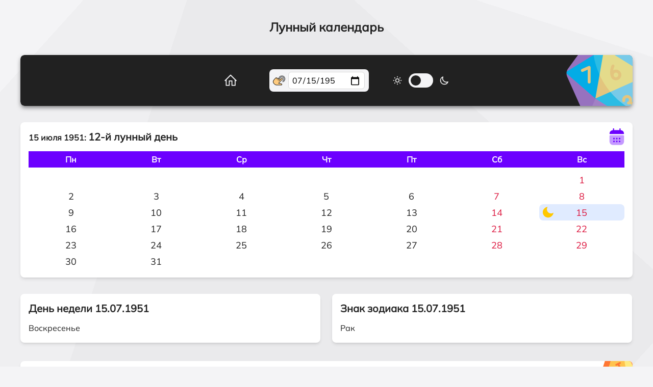

--- FILE ---
content_type: text/html; charset=UTF-8
request_url: https://getbirthdate.com/lunarday/ru/15071951
body_size: 2050
content:
<!DOCTYPE html>
<html lang="ru">
<head>
	<meta http-equiv="Content-Type" content="text/html; charset=utf-8">
	<meta http-equiv="X-UA-Compatible" content="IE=edge">
	<meta name="viewport" content="width=device-width, initial-scale=1">
	<link rel="icon" type="image/png" href="/favicon.png">
	<title>15.07.1951 - лунный день на эту дату</title>
	<meta name="description" content="15.07.1951: узнать лунный день для этой даты или для любой другой в лунном календаре онлайн. Благоприятный день или нет - узнать легко!"/>
	<link rel="preload" href="/assets/svg/111.svg" as="image">
	<link rel="preload" href="/assets/svg/home.svg" as="image">
	<link rel="preload" href="/assets/svg/arrow.svg" as="image">
	<link rel="preload" href="/assets/font.ttf" as="font" type="font/ttf" crossorigin>
	<link href="/assets/style.css" rel="stylesheet" type="text/css">
	<style>
	    .current {position: relative;}
	    .current:before {
	        content: url(moon.svg);
	        display:block;
	        position: absolute;
	        top:6px;
	        left:7px;
	        width: 21px;
	        transform: rotate(315deg);
	    }
	    @media screen and (max-width: 719px) {
	        .current:before {
	            width: 10px;
	            top: -1px;
	            left: 1px;
	        }
	    }
	    @media screen and (max-width: 600px) {
	        .home:after {
	            content: 'Главная';
	        }
	    }
	    #fate_matrix:after {
	        content:'Лунный календарь';
	        top:94px;
	        left:-320px;
	        width: 100%;
	    }
	    @media screen and (max-width: 1030px) {
	        #fate_matrix:after {
	            top: 23%;
	            left: -86%;
	            width: 80%;
	        }
	    }
	    @media screen and (max-width: 910px) {
	        #fate_matrix:after {
	            top: 20%;
	            left: -76%;
	            width: 70%;
	        }
	    }
	    @media screen and (max-width: 850px) {
	        #fate_matrix:after {
	            top: 3%;
	            left: -56%;
	            width: 50%;
	        }
	    }
	    @media screen and (max-width: 720px) {
	        #fate_matrix {
	            margin-bottom: 205px;
	        }
	        #fate_matrix:after {
	            top: 106%;
	            left: 0;
	            width: 100%;
	            font-size: 15px;
	            line-height: 1.2;
	        }
	    }
	    @media screen and (max-width: 331px) {
	        #fate_matrix {
	            margin-bottom: 230px;
	        }
	        #fate_matrix:after {
	            top: 105%;
	        }
	    }
	    .dashed {text-decoration: none;}
	    #e_day_of_week p, #e_zodiac p, #e_color p, #e_stone p {
	        font-size: 16px;
	    }
	    @media screen and (min-width: 980px) {
	    #e_zodiac, #e_color {
	        margin-right: 0;
	    }
	    #e_day_of_week, #e_stone {
	        margin-right: calc(2% - 5px);
	    }
	    }
	    #e_color {width: 100%;}
	    #e_color:after {
	        position: absolute;
	        right: -100px;
	        top: -70px;
	        width: 160px;
	        height: 160px;
	        opacity: 1;
	    }
	    #e_color:after {
	        content: url(/assets/svg/3333.svg);
	        transform: rotate(333deg);
	        right: -68px;
	        top: -39px;
	        width: 120px;
	        height: 120px;
	    }
	    @media screen and (max-width: 430px) {
	        #e_color h2 {
	            margin-right: 50px;
	            min-height: 50px;
	        }
	    }
	</style>
</head>
<body class="theme-light">
<input type="checkbox" id="theme">
<main>
	<h1>Лунный календарь</h1>
	<section class="color_picker" id="color_picker">
		<div class="body">
			<a class="home" href="/"></a>
			<div id="mainpicker" class="picker">
				<label class="picker" for="date_input" style="margin: 0;padding: 0;">
					<input type="date" id="date_input">
				</label>
			</div>
			<div class="theme">
				<div class="light"></div>
				<label class="switch" for="theme">
					<div></div>
				</label>
				<div class="dark"></div>
			</div>
		</div>
	</section>
	<section class="block about" id="e_calendar">
	</section>
	<section class="block about" id="e_day_of_week">
	</section>
	<section class="block about" id="e_zodiac">
	</section>
	<section class="block about" id="e_color">
	</section>
	<section class="block about" id="e_horoscope">
	</section>
	<div id="yandex_rtb_R-A-3303107-1" class="ads"></div>
	<section class="block about" id="e_text">
	</section>
	<div class="bot">
		<a class="home" href="/"></a>
		<div class="totop" onclick="d7()">Наверх</div>
		<div class="theme">
			<div class="light"></div>
			<label class="switch" for="theme">
				<div></div>
			</label>
			<div class="dark"></div>
		</div>
	</div>
</main>
<script src="script.js"></script>
<script>window.yaContextCb=window.yaContextCb||[]</script>
<script src="https://yandex.ru/ads/system/context.js" async></script>
<script src="https://cdn.adfinity.pro/code/5531/adfinity.js" async></script>
<!-- Yandex.Metrika counter -->
<script type="text/javascript" >
   (function(m,e,t,r,i,k,a){m[i]=m[i]||function(){(m[i].a=m[i].a||[]).push(arguments)};
   m[i].l=1*new Date();
   for (var j = 0; j < document.scripts.length; j++) {if (document.scripts[j].src === r) { return; }}
   k=e.createElement(t),a=e.getElementsByTagName(t)[0],k.async=1,k.src=r,a.parentNode.insertBefore(k,a)})
   (window, document, "script", "https://mc.yandex.ru/metrika/tag.js", "ym");

   ym(92597340, "init", {
        clickmap:true,
        trackLinks:true,
        accurateTrackBounce:true,
        webvisor:true
   });
</script>
<noscript><div><img src="https://mc.yandex.ru/watch/92597340" style="position:absolute; left:-9999px;" alt="" /></div></noscript>
<!-- /Yandex.Metrika counter -->


<!-- Yandex.RTB R-A-14970950-1 -->
<div id="yandex_rtb_R-A-14970950-1"></div>
<script>
window.yaContextCb.push(() => {
    Ya.Context.AdvManager.render({
        "blockId": "R-A-14970950-1",
        "renderTo": "yandex_rtb_R-A-14970950-1"
    })
})
</script>


</body>
</html>

--- FILE ---
content_type: text/css
request_url: https://getbirthdate.com/assets/style.css
body_size: 3935
content:
@font-face {
    font-family: font;
    src: url(font.ttf);
}

:root {
    --c-selected: transparent;
    --c-dark: #212121;
    --c-light: #f4f4f6;
    --c-body: var(--c-light);
    --c-block: #FFFFFF;
    --c-head: var(--c-dark);
    --c-text: var(--c-dark);
    --c-title: #E5E7EB;
}

.theme-dark {
    --c-body: #282828;
    --c-block: var(--c-dark);
    --c-head: var(--c-dark);
    --c-text: var(--c-light);
    --c-title: #111;
}

*, *:before, *:after {
    padding: 0;
    margin: 0;
    box-sizing: border-box;
    font-family: font;
    font-size: 16px;
    border: none;
    color: var(--c-text);
}

body {
    background: var(--c-body);
    width: 100%;
    padding: 32px;
    -webkit-text-size-adjust: none;
}

main {
    max-width: 1200px;
    margin: auto auto 16px auto;
}

section, .color_picker .body {
    border-radius: 8px;
    width: 100%;
}

section.block {
    position: relative;
    background: var(--c-block);
    padding: 16px;
    width: 100%;
    box-shadow: 0 4px 6px -1px rgba(0, 0, 0, 0.1), 0 2px 4px -1px rgba(0, 0, 0, 0.06);
    margin-top: 32px;
    overflow: hidden;
}

h2 {
    font-size: 20px;
    position: relative;
    z-index: 1;
}

h3 {
    font-size: 18px
}

h2 + div {
    margin-top: 16px;
}

.dashed {
    border-bottom: 1px dashed;
    cursor: pointer;
}

.nowrap {
    white-space: nowrap;
}

.ads {
    max-height: 100px;
    border-radius: 8px;
    margin: 32px auto 0;
    width: 100%;
    box-shadow: 0 4px 6px -1px rgba(0, 0, 0, 0.1), 0 2px 4px -1px rgba(0, 0, 0, 0.06);
}

#date_input {
    padding: 4px 6px;
    width: 150px;
    border-radius: 6px;
    border: none;
    background: #ffffff;
    color: black;
    border: 1px solid #d9d9d9;
}

.picker .ok {
    margin-left: 10px;
    margin-right: 5px;
}

.picker .ok:active {
    transform: scale(0.9);
}

.color_picker .picker, .theme .light, .theme .switch, .theme .dark, .home {
    z-index: 1;
}

.color_picker {
    margin-top: 40px;
    position: -webkit-sticky;
    position: sticky;
    top: 0;
    z-index: 99;
    box-shadow: 0 4px 8px -1px #00000080;
    box-shadow: 0 4px 8px -1px rgba(0,0,0,0.5);
}

.color_picker .body {
    background: var(--c-head);
    display: flex;
    flex-direction: row;
    padding: 28px 24px;
    justify-content: center;
    align-items: center;
}

.home {
    text-decoration: none;
    background: no-repeat 50% url(svg/home.svg);
    width: 104px;
    height: 28px;
}

.color_picker .picker {
    background: var(--c-light);
    height: 44px;
    border-radius: 8px;
    padding: 8px;
    position: relative;
    margin: 0 46px 0 24px;
}

.color_picker .picker:not(#since):not(#to) {
    display: flex;
    justify-content: space-between;
    align-items: center;
}

.color_picker .picker .color {
    background: var(--c-selected);
    width: 28px;
    height: 28px;
    border-radius: 6px;
}

#color_sw {
    display: none
}

#color_sw:checked ~ main .arrow {
    background: url('data:image/svg+xml,<svg xmlns="http://www.w3.org/2000/svg" viewBox="0 0 24 24" stroke="currentColor" transform="rotate(180)" fill="transparent"><path stroke-linecap="round" stroke-linejoin="round" stroke-width="2" d="M19 9l-7 7-7-7"></path></svg>');
    width: 16px;
    height: 16px;
}

.theme {
    display: flex;
    justify-content: center;
    align-items: center;
}

.theme .light {
    background: url('data:image/svg+xml,<svg xmlns="http://www.w3.org/2000/svg" viewBox="0 0 24 24" stroke="white" fill="transparent"><path stroke-linecap="round" stroke-linejoin="round" stroke-width="2" d="M12 3v1m0 16v1m9-9h-1M4 12H3m15.364 6.364l-.707-.707M6.343 6.343l-.707-.707m12.728 0l-.707.707M6.343 17.657l-.707.707M16 12a4 4 0 11-8 0 4 4 0 018 0z"></path></svg>');
    width: 20px;
    height: 20px;
    filter: brightness(0.95);
}

.theme .switch {
    display: flex;
    align-items: center;
    background: var(--c-light);
    width: 48px;
    height: 28px;
    padding: 4px;
    border-radius: 50px;
    justify-content: flex-start;
    cursor: pointer;
    margin: 0 12px;
}

#theme:checked ~ main .theme .switch {
    justify-content: flex-end;
}

.theme .switch > div {
    background: var(--c-dark);
    width: 20px;
    height: 20px;
    border-radius: 50px;
}

#theme {
    display: none;
}

.theme .dark {
    background: url('data:image/svg+xml,<svg xmlns="http://www.w3.org/2000/svg" viewBox="0 0 24 24" stroke="white" fill="transparent"><path stroke-linecap="round" stroke-linejoin="round" stroke-width="2" d="M20.354 15.354A9 9 0 018.646 3.646 9.003 9.003 0 0012 21a9.003 9.003 0 008.354-5.646z"></path></svg>');
    width: 20px;
    height: 20px;
    filter: brightness(0.95);
}

@media screen and (max-width: 781px) {
    #pythagoras_square > div {
        height: 150px !important;
    }
}
    
@media screen and (max-width: 600px) {
    body {
        padding: 16px;
    }

    .color_picker {
        margin-top: 82px;
    }

    .color_picker .picker {
        margin: 0 auto;
    }

    .color_picker .body {
        justify-content: flex-start;
        transition:0.2s;
    }
    
    .pickerwidth .body {
        width: 100vw;
        margin-left: -16px;
        border-radius: 0;
    }
    
    .pickerwidth2 {
        position:fixed;
        margin-top: 0;
    }

    .home {
        position: absolute;
        left: 0;
        bottom: 127px;
        background-position: left;
    }

    body:not(.theme-dark) .home {
        background: no-repeat left url('data:image/svg+xml,<svg xmlns="http://www.w3.org/2000/svg" fill="black" viewBox="0 0 32 32"><path d="M 16 2.59375 L 15.28125 3.28125 L 2.28125 16.28125 L 3.71875 17.71875 L 5 16.4375 L 5 27 L 5 28 L 6 28 L 13 28 L 14 28 L 14 27 L 14 18 L 18 18 L 18 27 L 18 28 L 19 28 L 26 28 L 27 28 L 27 27 L 27 16.4375 L 28.28125 17.71875 L 29.71875 16.28125 L 16.71875 3.28125 L 16 2.59375 z M 16 5.4375 L 25 14.4375 L 25 26 L 20 26 L 20 17 L 20 16 L 19 16 L 13 16 L 12 16 L 12 17 L 12 26 L 7 26 L 7 14.4375 L 16 5.4375 z"></path></svg>');
    }

    .home:after {
        content: 'Home';
        margin-left: 36px;
        font-weight: bold;
        display: block;
        font-size: 16px;
        line-height: 30px;
    }

    .theme {
        position: absolute;
        right: 0;
        bottom: 127px;
    }

    body:not(.theme-dark) .theme .switch {
        background: var(--c-dark);
    }

    body:not(.theme-dark) .theme .switch > div {
        background: var(--c-light);
    }

    body:not(.theme-dark) .theme .light {
        background: url('data:image/svg+xml,<svg xmlns="http://www.w3.org/2000/svg" viewBox="0 0 24 24" stroke="black" fill="transparent"><path stroke-linecap="round" stroke-linejoin="round" stroke-width="2" d="M12 3v1m0 16v1m9-9h-1M4 12H3m15.364 6.364l-.707-.707M6.343 6.343l-.707-.707m12.728 0l-.707.707M6.343 17.657l-.707.707M16 12a4 4 0 11-8 0 4 4 0 018 0z"></path></svg>');
    }

    body:not(.theme-dark) .theme .dark {
        background: url('data:image/svg+xml,<svg xmlns="http://www.w3.org/2000/svg" viewBox="0 0 24 24" stroke="black" fill="transparent"><path stroke-linecap="round" stroke-linejoin="round" stroke-width="2" d="M20.354 15.354A9 9 0 018.646 3.646 9.003 9.003 0 0012 21a9.003 9.003 0 008.354-5.646z"></path></svg>');
    }

    .bot {
        display: flex !important;
        margin-top: 32px;
        width: 100%;
        align-items: center;
    }
    
    .totop {
        border-bottom: 1px dashed;
    }
}

#hex_pick {
    color: var(--c-dark);
    display: none;
}

h1 {
    z-index: 999;
    color: var(--c-text);
    font-size: 24px;
    text-align: center;
    margin: 6px 10px 0 10px;
    font-weight: bold;
}

@media screen and (max-width: 600px) {
h1 {
    margin: 22px 10px 0 10px;
}
}

.bot {
    display: none;
    justify-content: space-between;
}

.bot .theme, .bot .home {
    position: unset;
    display: flex;
}

.bot .home {
    width: 28px;
}

.bot .home:after {
    display: none
}

@media screen and (max-width: 500px) {
    .ads {
        max-height: 300px;
    }
}

.html span {
    padding-right: 30px;
}

.codelink {
    text-decoration: none;
}

p {
    margin: 16px 0 3px 0;
}

.calendar_month {
    display: grid;
    grid-template-columns: repeat(7, 1fr);
}

.calendar_day:nth-child(7n-1), .calendar_day:nth-child(7n) {
    color: crimson
}

.calendar_day, .calendar_day_name {
    height: 2rem;
    display: flex;
    justify-content: center;
    align-items: center;
}

.calendar_day_name {
    background: #6c00ff;
    font-weight: bold;
    color: #fff;
    margin-bottom: 8px;
}

.calendar_day:hover {
    background: #f6f9ff;
    border-radius: 8px;
    color: black;
}

.current {
    background: #e0ebff;
    border-radius: 8px;
    color: black;
}
.current:hover {
    background: #e0ebff;
}

#fate_matrix {
    width: 300px;
    height: 300px;
    margin: 1rem auto 0 auto;
    position: relative;
    border-radius: 150px;
    background: radial-gradient(circle, transparent 124px, var(--c-text) 125px, var(--c-text) 129px, transparent 130px),
    linear-gradient(0deg, transparent 147px, var(--c-text) 148px, var(--c-text) 152px, transparent 153px),
    linear-gradient(90deg, transparent 147px, var(--c-text) 148px, var(--c-text) 152px, transparent 153px);
}

.fm_l, .fm_u, .fm_r, .fm_d, .fm_lu, .fm_ru, .fm_rd, .fm_ld, .fm_c {
    position: absolute;
    width: 300px;
    height: 50px;
    top: 0;
    bottom: 0;
    left: 0;
    right: 0;
    margin: auto;
}

.fm_l > *, .fm_u > *, .fm_r > *, .fm_d > *, .fm_lu > *, .fm_ru > *, .fm_rd > *, .fm_ld > *, .fm_c > * {
    display: flex;
    justify-content: center;
    align-items: center;
    width: 50px;
    height: 50px;
    border-radius: 25px;
    background: #6c00ff;
    color: #fff;
    font-weight: bold;
    font-size: 18px;
    cursor: default;
    transition:0.2s;
    -webkit-touch-callout: none;
    -webkit-user-select: none;
    -khtml-user-select: none;
    -moz-user-select: none;
    -ms-user-select: none;
    user-select: none;
}
.fm_r > *, .fm_d > *, .fm_l > *, .fm_u > * {
    background: #db3a32;
}
.fm_c > * {
    transform: scale(1.6);
    transition:0.2s;
    cursor:pointer;
}
.fm_c > *:hover {
    transform: scale(1.9);
}

.fm_l {
    transform: rotate(0deg);
}

.fm_l > * {
    display: flex;
    justify-content: center;
    align-items: center;
    transform: rotate(0deg);
}


.fm_u {
    transform: rotate(90deg);
}

.fm_u > * {
    display: flex;
    justify-content: center;
    align-items: center;
    transform: rotate(-90deg);
}


.fm_r {
    transform: rotate(180deg);
}

.fm_r > * {
    display: flex;
    justify-content: center;
    align-items: center;
    transform: rotate(-180deg);
}


.fm_d {
    transform: rotate(270deg);
}

.fm_d > * {
    display: flex;
    justify-content: center;
    align-items: center;
    transform: rotate(-270deg);
}


.fm_lu {
    transform: rotate(45deg);
}

.fm_lu > * {
    display: flex;
    justify-content: center;
    align-items: center;
    transform: rotate(-45deg);
}


.fm_ru {
    transform: rotate(135deg);
}

.fm_ru > * {
    display: flex;
    justify-content: center;
    align-items: center;
    transform: rotate(-135deg);
}


.fm_rd {
    transform: rotate(225deg);
}

.fm_rd > * {
    display: flex;
    justify-content: center;
    align-items: center;
    transform: rotate(-225deg);
}


.fm_ld {
    transform: rotate(315deg);
}

.fm_ld > * {
    display: flex;
    justify-content: center;
    align-items: center;
    transform: rotate(-315deg);
}


.fm_c > * {
    display: flex;
    justify-content: center;
    align-items: center;
    margin: auto;
}

#e_fate_matrix > :last-child > div {
    margin-top: 2rem
}

#pythagoras_square {
    display: grid;
    justify-content: center;
    align-items: center;
    width: 100%;
    height: fit-content;
    grid-template-columns: repeat(3, 1fr);
    border: solid 1px #111;
}

#pythagoras_square > div {
    width: 100%;
    height: 100px;
    display: flex;
    align-items: center;
    justify-content: center;
    border: solid 1px var(--c-text);
    font-size: 24px;
    flex-direction: column;
}

.pss {
    font-weight: bold;
    padding: 5px;
}

.pst, .psl {
    display: flex;
    padding: 5px;
    line-height: 1;
    text-align: center;
    flex-direction: column;
    justify-content: center;
}

body {
    animation: theme 21s linear infinite;
}
body:after,
body:before {
    content: '';
    display: block;
    position: fixed;
    z-index: -1;
    top: 0;
    width: 100vw;
    height: 100vh;
    width: 100vmax;
    height: 100vmax;
    background: rgba(0,0,0,0.02);
    animation: background 90s linear infinite;
}
.theme-dark:before, .theme-dark:after {
    background: rgba(255,255,255,0.05);
}
body:after {
    left: 15vw;
}
body:before {
    right: 15vw;
    animation-delay: -30s;
    animation-direction: reverse;
}
@keyframes background {
    0% {
        transform: rotate(0deg);
    }
    
    100% {
        transform: rotate(360deg);
    }
}
#e_zodiac p, #e_color p, #e_stone p, #e_day_of_week p, #e_calendar a {font-size: 18px;}
@media screen and (max-width: 359px) {
    #e_pythagoras_square {padding: 16px 12px;}
    #pythagoras_square div {font-size: 14px;}
    #fate_matrix {background:none;width: auto;}
    .fm_l, .fm_u, .fm_r, .fm_d, .fm_lu, .fm_ru, .fm_rd, .fm_ld, .fm_c {width: auto;}
}
@media screen and (min-width: 980px) {
    #e_zodiac, #e_day_of_week, #e_color, #e_stone {width: 49%;display: inline-block;}
    #e_zodiac, #e_color {margin-right: calc(2% - 5px);}
    #e_calendar a {text-decoration: none;}
}
.calendar_empty {cursor: default;}

#mainpicker:before {
    content:url(svg/arrow.svg);
    position: relative;
    left: -3px;
    top: 0;
    width: 24px;
    height: 24px;
    margin: 0 3px 0 2px;
    transform: scale(-1, 1);
}
#fate_matrix:after {
    position:absolute;
    display:block;
    padding:10px 15px;
    line-height: 1.1;
    border-radius:8px;
    border: 1px solid #ebebeb;
    box-shadow: 0 4px 6px -1px rgba(0, 0, 0, 0.1), 0 2px 4px -1px rgba(0, 0, 0, 0.06);
    font-size: 14px;
    font-weight: normal;
}
@media screen and (min-width: 821px) {
    .color_picker {
        overflow:hidden;
    }
    #color_picker:after {
        content:url('svg/111.svg');
        position: absolute;
        right:-70px;
        top:-55px;
        width:200px;
        height:200px;
        opacity:0.9;
        transform: rotate(-24deg);
    }
}

@media screen and (max-width: 820px) {
    #e_about:after {
        content:url('svg/111.svg');
        position: absolute;
        right:-78px;
        top:-60px;
        width:140px;
        height:140px;
        opacity:1;
        transform: rotate(16deg);
    }
}

@media screen and (min-width: 431px) and (max-width: 820px) {
    #e_about {padding-right: 40px;}
    #e_about h2 {margin-right: 30px;}
}
@media screen and (max-width: 430px) {
    #e_about h2 {margin-right: 50px;}
}

#e_fate_num:after, #e_horoscope:after, #e_names:after, #e_compatibility:after {
    position: absolute;
    right: -100px;
    top: -70px;
    width: 160px;
    height: 160px;
    opacity: 1;
}
#e_fate_num, #e_horoscope, #e_names, #e_compatibility {padding-right: 40px;}
#e_fate_num h2, #e_horoscope h2, #e_names h2, #e_compatibility h2 {margin-right: 30px;}

@media screen and (max-width: 430px) {
    #e_fate_num, #e_horoscope, #e_names, #e_compatibility {padding-right: 16px;}
    #e_fate_num h2, #e_horoscope h2, #e_names h2, #e_compatibility h2 {margin-right: 50px;min-height: 50px;}
}

#e_fate_num:after {
    content:url('svg/3333.svg');
    transform: rotate(333deg);
    right: -68px;
    top: -39px;
    width: 120px;
    height: 120px;
}
#e_horoscope:after {
    content:url('svg/777.svg');
    transform: rotate(139deg);
    right: -104px;
}
#e_names:after {
    content:url('svg/1111.svg');
    transform: rotate(234deg);
}
#e_compatibility:after {
    content:url('svg/2222.svg');
    transform: rotate(287deg) scale(-1, -1);
    right: -103px;
}
#e_calendar h2 {margin-right: 45px;}
#calend {position: absolute;top: 10px;right: 12px;width: 38px;z-index: 1;cursor: pointer;transition:0.2s;}
#calend:hover {transform: scale(1.2);}

.more {
    display: block;
    line-height: 0;
    margin-top: 13px;
    margin-bottom: 0;
    text-align: left;
}
.more img {
    width:30px;
    transform: scale(-1, -1);
    opacity: 0.4;
}
.more img:hover {
    opacity: 0.9;
}
.theme-dark .more img {opacity: 1;filter: invert(1);}

@media screen and (min-width: 980px) {
    .more2 {
        position: absolute;
        bottom: 14px;
        right: 16px;
    }
}

main {
    margin-bottom: 40px;
}
@media screen and (max-width: 600px) {
    main {
        margin-bottom: 50px;
    }
}

.chatgpt {
    position: fixed;
    bottom: 16px;
    right: 20px;
    display: flex;
    justify-content: center;
    align-items: center;
    gap: 7px;
    background: var(--c-text);
    color: var(--c-body);
    border-radius: 50px;
    cursor: pointer;
    box-shadow: 0 4px 6px -1px rgba(0, 0, 0, 0.1), 0 2px 4px -1px rgba(0, 0, 0, 0.06);
    z-index: 11;
    width: 88px;
    height: 34px;
    margin-top: 1px;
}
@media screen and (max-width: 600px) {
    .chatgpt {right: 8px;}
}
.chatgpt span {
    color: var(--c-body);
    transform:translateY(-1px);
}
.chatgpt:before {
    content: '';
    display: block;
    position: relative;
    min-width: 7px;
    width: 7px;
    min-height: 7px;
    height: 7px;
    border-radius: 50px;
    background: #26ef46;
}
.chatgpt:hover:before {background: #efd626;}

--- FILE ---
content_type: image/svg+xml
request_url: https://getbirthdate.com/assets/svg/arrow.svg
body_size: 2024
content:
<svg viewBox="0 -53 512.02133 512" xmlns="http://www.w3.org/2000/svg"><path d="m473.601562 182.835938-79.789062-87.679688c-11.734375-11.730469-30.933594-11.730469-42.664062 0-4.054688 4.054688-6.828126 8.960938-8.535157 18.988281-.214843.851563-.214843 1.492188-.214843 2.347657 0 7.679687 2.773437 15.359374 8.75 21.332031l-21.335938-21.332031c-11.734375-11.734376-30.933594-11.734376-42.664062 0-4.269532 4.265624-7.042969 9.386718-8.535157 19.199218-.214843.640625-.214843 1.492188-.214843 2.132813 0 7.679687 2.773437 15.359375 8.75 21.332031l-21.335938-21.332031c-11.734375-11.734375-30.933594-11.734375-42.664062 0-4.054688 4.054687-6.828126 8.960937-8.535157 18.988281-.214843.851562-.214843 1.492188-.214843 2.34375 0 7.679688 2.773437 15.359375 8.75 21.335938l-64-64c-11.734376-10.882813-30.296876-10.667969-41.816407.851562-5.972656 5.972656-8.746093 13.652344-8.746093 21.332031 0 7.679688 2.773437 15.363281 8.746093 21.335938l160 160-107.09375 16.851562c-18.132812 2.5625-31.570312 18.132813-31.570312 36.480469 0 11.734375 9.597656 21.332031 21.332031 21.332031h201.171875c28.375 0 55.46875-11.304687 75.308594-31.144531l33.707031-33.707031c19.839844-19.839844 31.144531-46.933594 31.144531-75.308594 0-26.453125-9.8125-52.050781-27.730469-71.679687zm0 0" fill="#ffcc80"></path><path d="m361.152344 405.34375h-201.152344c-17.644531 0-32-14.355469-32-32 0-23.53125 17.558594-43.753906 40.851562-47.082031l86.101563-13.527344-145.234375-145.234375c-15.894531-15.894531-15.894531-41.75 0-57.621094 16.042969-16 41.875-16 57.746094-.128906l37.804687 37.800781c1.878907-6.292969 5.289063-12.242187 10.261719-17.214843 14.335938-14.355469 38.144531-15.636719 53.652344-3.734376 1.835937-6.464843 5.292968-12.542968 10.347656-17.597656 14.355469-14.378906 38.1875-15.617187 53.695312-3.714844 1.792969-6.484374 5.25-12.5625 10.304688-17.621093 15.636719-15.679688 42.410156-15.507813 57.75-.125l80.234375 88.125c19.667969 21.632812 30.503906 49.644531 30.503906 78.871093 0 31.296876-12.179687 60.734376-34.324219 82.859376l-33.535156 33.554687c-22.230468 22.1875-51.691406 34.390625-83.007812 34.390625zm-222.484375-286.207031c-4.972657 0-9.941407 1.898437-13.738281 5.675781-7.683594 7.699219-7.683594 20.007812-.128907 27.582031l160.0625 160.0625c2.839844 2.839844 3.839844 7.042969 2.601563 10.839844-1.257813 3.816406-4.519532 6.613281-8.488282 7.230469l-106.988281 16.8125c-12.96875 1.875-22.65625 13.035156-22.65625 26.003906 0 5.886719 4.800781 10.667969 10.667969 10.667969h201.152344c25.621094 0 49.75-9.984375 67.902344-28.117188l33.539062-33.558593c18.089844-18.113282 28.074219-42.199219 28.074219-67.777344 0-23.914063-8.855469-46.804688-24.960938-64.511719l-79.871093-87.785156c-6.636719-6.613281-19.777344-6.976563-27.117188.363281-7.550781 7.574219-7.65625 19.625-.445312 27.21875l1.277343 1.28125c4.160157 4.160156 4.160157 10.902344.023438 15.0625-4.054688 4.09375-10.644531 4.179688-14.847657.277344 0 0 0 0-.023437 0h-.019531s0 .042968-.023438-.023438c0 0 0 0-.019531-.019531-.023437 0-.023437-.023437-.023437-.023437s-.019532 0-.019532-.019532c0 .019532-.023437 0-.023437-.023437 0 0 .214843.066406-.039063-.019531 0 0-.023437-.019532-.023437-.019532-.019531 0-.019531-.023437-.042969-.042968l-22.269531-22.316407c-7.339844-7.339843-20.121094-7.339843-27.457031 0-7.574219 7.59375-7.660157 19.734375-.386719 27.328125l22.53125 22.507813c4.160156 4.160156 4.160156 10.921875 0 15.082031-4.160157 4.160156-10.925781 4.160156-15.085938 0l-22.269531-22.25c-.128906-.109375-.234375-.234375-.363281-.363281l-20.96875-20.972657c-7.339844-7.335937-20.121094-7.335937-27.457031 0-7.554688 7.554688-7.660157 19.605469-.46875 27.222657l43.964843 43.96875c4.160157 4.160156 4.160157 10.921875 0 15.082031-4.160156 4.160156-10.921875 4.160156-15.082031 0l-43.605469-43.582031c-.167969-.171875-.363281-.34375-.511719-.515625l-62.632812-62.632813c-3.796875-3.796875-8.769531-5.695312-13.738281-5.695312zm0 0" fill="#000000" style="fill: rgb(33, 33, 33);"></path><path d="m103.660156 227.019531c-1.472656 0-2.96875-.300781-4.394531-.941406-34.371094-15.550781-56.597656-49.855469-56.597656-87.402344 0-52.925781 43.070312-96 96-96 37.566406 0 71.847656 22.230469 87.402343 56.621094 2.410157 5.355469.019532 11.691406-5.335937 14.101563-5.394531 2.410156-11.6875.042968-14.121094-5.335938-12.097656-26.75-38.761719-44.050781-67.945312-44.050781-41.175781 0-74.667969 33.492187-74.667969 74.664062 0 29.1875 17.300781 55.851563 44.054688 67.949219 5.375 2.429688 7.742187 8.746094 5.332031 14.121094-1.792969 3.925781-5.652344 6.273437-9.726563 6.273437zm0 0" fill="#000000" style="fill: rgb(33, 33, 33);"></path><path d="m105.769531 272.90625c-.894531 0-1.8125-.105469-2.730469-.363281-60.671874-16.105469-103.039062-71.167969-103.039062-133.867188 0-76.457031 62.207031-138.6640622 138.667969-138.6640622 62.699219 0 117.757812 42.3671872 133.867187 103.0195312 1.492188 5.695312-1.878906 11.539062-7.554687 13.054688-5.84375 1.515624-11.539063-1.898438-13.054688-7.574219-13.632812-51.328125-60.222656-87.167969-113.257812-87.167969-64.683594 0-117.335938 52.628906-117.335938 117.332031 0 53.058594 35.863281 99.628907 87.167969 113.261719 5.71875 1.511719 9.089844 7.359375 7.574219 13.054688-1.257813 4.777343-5.566407 7.914062-10.304688 7.914062zm0 0" fill="#000000" style="fill: rgb(33, 33, 33);"></path></svg>

--- FILE ---
content_type: image/svg+xml
request_url: https://getbirthdate.com/assets/svg/calendar.svg
body_size: 602
content:
<svg fill="none" viewBox="0 0 24 24" xmlns="http://www.w3.org/2000/svg"><g fill="#4285f4"><path d="m16.7502 3.56v-1.56c0-.41-.34-.75-.75-.75s-.75.34-.75.75v1.5h-6.49997v-1.5c0-.41-.34-.75-.75-.75s-.75.34-.75.75v1.56c-2.7.25-4.01 1.86-4.21 4.25-.02.29.22.53.5.53h16.91997c.29 0 .53-.25.5-.53-.2-2.39-1.51-4-4.21-4.25z" fill="#4285f4" style="fill: rgb(108, 0, 255);"></path><path d="m20 9.84009c.55 0 1 .45001 1 1.00001v6.16c0 3-1.5 5-5 5h-8c-3.5 0-5-2-5-5v-6.16c0-.55.45-1.00001 1-1.00001z" opacity=".4" fill="#4285f4" style="fill: rgb(108, 0, 255);"></path><path d="m8.5 14.9999c-.26 0-.52-.11-.71-.29-.18-.19-.29-.45-.29-.71s.11-.52.29-.71c.28-.28.72-.37 1.09-.21.13.05.24.12.33.21.18.19.29.45.29.71s-.11.52-.29.71c-.19.18-.45.29-.71.29z" fill="#4285f4" style="fill: rgb(108, 0, 255);"></path><path d="m12 14.9999c-.26 0-.52-.11-.71-.29-.18-.19-.29-.45-.29-.71s.11-.52.29-.71c.09-.09.2-.16.33-.21.37-.16.81-.07 1.09.21.18.19.29.45.29.71s-.11.52-.29.71c-.05.04-.1.08-.15.12-.06.04-.12.07-.18.09-.06.03-.12.05-.18.06-.07.01-.13.02-.2.02z" fill="#4285f4" style="fill: rgb(108, 0, 255);"></path><path d="m15.5 15c-.26 0-.52-.11-.71-.29-.18-.19-.29-.45-.29-.71s.11-.52.29-.71c.1-.09.2-.16.33-.21.18-.08.38-.1.58-.06.06.01.12.03.18.06.06.02.12.05.18.09.05.04.1.08.15.12.18.19.29.45.29.71s-.11.52-.29.71c-.05.04-.1.08-.15.12-.06.04-.12.07-.18.09-.06.03-.12.05-.18.06-.07.01-.14.02-.2.02z" fill="#4285f4" style="fill: rgb(108, 0, 255);"></path><path d="m8.5 18.5c-.13 0-.26-.03-.38-.08-.13-.05-.23-.12-.33-.21-.18-.19-.29-.45-.29-.71s.11-.52.29-.71c.1-.09.2-.16.33-.21.18-.08.38-.1.58-.06.06.01.12.03.18.06.06.02.12.05.18.09l.15.12c.18.19.29.45.29.71s-.11.52-.29.71c-.05.04-.1.09-.15.12-.06.04-.12.07-.18.09-.06.03-.12.05-.18.06-.07.01-.13.02-.2.02z" fill="#4285f4" style="fill: rgb(108, 0, 255);"></path><path d="m12 18.4999c-.26 0-.52-.11-.71-.29-.18-.19-.29-.45-.29-.71s.11-.5199.29-.7099c.37-.37 1.05-.37 1.42 0 .18.19.29.4499.29.7099s-.11.52-.29.71c-.19.18-.45.29-.71.29z" fill="#4285f4" style="fill: rgb(108, 0, 255);"></path><path d="m15.5 18.4999c-.26 0-.52-.11-.71-.29-.18-.19-.29-.45-.29-.71s.11-.5199.29-.7099c.37-.37 1.05-.37 1.42 0 .18.19.29.4499.29.7099s-.11.52-.29.71c-.19.18-.45.29-.71.29z" fill="#4285f4" style="fill: rgb(108, 0, 255);"></path></g></svg>

--- FILE ---
content_type: image/svg+xml
request_url: https://getbirthdate.com/lunarday/ru/moon.svg
body_size: 331
content:
<svg xmlns="http://www.w3.org/2000/svg" xmlns:xlink="http://www.w3.org/1999/xlink" x="0px" y="0px" viewBox="0 0 512 512" style="enable-background:new 0 0 512 512;" xml:space="preserve"><g><g><path d="M301.425,256c0-98.198,71.422-179.704,165.15-195.435C421.963,22.807,364.312,0,301.425,0c-141.16,0-256,114.84-256,256 s114.84,256,256,256c62.887,0,120.538-22.807,165.15-60.565C372.848,435.704,301.425,354.2,301.425,256z" fill="#000000" style="fill: rgb(255, 200, 0);"></path></g></g></svg>

--- FILE ---
content_type: image/svg+xml
request_url: https://getbirthdate.com/assets/svg/111.svg
body_size: 1835
content:
<svg enable-background="new 0 0 512 512" viewBox="0 0 512 512" xmlns="http://www.w3.org/2000/svg"><g><path d="m273.174 47.483-17.174 46.525-66.068 25.673c-6.15-41.519 12.898-84.564 47.772-115.365 5.748-2.874 12.022-4.316 18.296-4.316z" fill="#b18cd9"></path><path d="m237.703 4.317c-22.49 34.358-38.623 73.671-47.772 115.365l-24.54 9.54-128.242-5.522c3.245-4.265 7.345-7.923 12.136-10.694l186.224-107.515c.721-.412 1.452-.803 2.194-1.174z" fill="#a57cd2"></path><path d="m113.293 306.183-25.43 53.792-54.32 22.661c-3.105-5.868-4.747-12.415-4.749-19.111v-215.028c0-5.707 1.205-11.261 3.42-16.339l59.989 70.602z" fill="#a57cd2"></path><path d="m251.56 511.764c-5.644-.612-11.097-2.367-16.051-5.234l-186.224-107.513c-6.81-3.925-12.188-9.664-15.742-16.381l79.75-76.453 76.561 76.453z" fill="#b18cd9"></path><path d="m474.851 123.699h-109.426l-109.425-29.691v-94.008c7.078 0 14.155 1.834 20.491 5.491l186.223 107.514c4.791 2.772 8.892 6.429 12.137 10.694z" fill="#bd9cde"></path><path d="m478.446 382.625c-3.534 6.81-9.086 12.558-15.732 16.391l-153.101 88.394c-20.048-.7-26.6-15.702-26.6-25.756l35.594-79.018 80.1-76.453 45.763 20.512z" fill="#b18cd9"></path><path d="m309.613 487.41-33.122 19.121c-4.955 2.854-10.395 4.646-16.051 5.234l22.572-50.11c8.325 8.88 17.185 17.482 26.601 25.755z" fill="#a57cd2"></path><path d="m483.206 148.497v215.028c0 6.779-1.679 13.311-4.76 19.1l-79.739-76.443 24.063-103.424 57.005-70.581c2.215 5.08 3.431 10.612 3.431 16.32z" fill="#bd9cde"></path><path d="m398.707 306.183-138.267 28.424-59.846-11.559c-41.576-47.158-43.651-110.78-17.308-162.466l72.714-66.574 93.019 93.802z" fill="#fbf198"></path><path d="m200.594 323.048-87.301-16.865 52.099-129.221 17.895-16.38c-5.718 53.375-.35 109.172 17.307 162.466z" fill="#fad989"></path><path d="m479.775 132.168c0 .01-81.068 174.015-81.068 174.015l-142.707-212.175 218.851 29.691c1.965 2.621 3.638 5.46 4.924 8.469z" fill="#83deff"></path><path d="m398.707 306.183-109.142 162.281c-65.401-26.472-101.212-104.951-94.121-162.281z" fill="#83deff"></path><path d="m289.565 468.464-29.124 43.3c-2.947.309-5.924.319-8.881 0l-138.267-205.581h82.15c16.432 58.558 47.277 114.767 94.122 162.281z" fill="#2ecefb"></path><g><path d="m395.281 224.95c-4.143 0-7.5-3.357-7.5-7.5v-59.622h-6.847c-4.143 0-7.5-3.357-7.5-7.5s3.357-7.5 7.5-7.5h14.347c4.143 0 7.5 3.357 7.5 7.5v67.122c0 4.143-3.357 7.5-7.5 7.5z" fill="#fad989"></path></g><path d="m256 94.008-74.887 111.336c-17.904-33.08-9.903-78.033 13.053-102.95z" fill="#2ecefb"></path><path d="m181.113 205.345-67.82 100.838-81.078-174.026c1.308-2.998 2.967-5.852 4.935-8.458l157.017-21.305c-8.933 32.988-13.394 67.748-13.054 102.951z" fill="#00bdfd"></path><g><path d="m118.818 224.952c-1.008 0-2.032-.204-3.015-.636-3.792-1.667-5.515-6.093-3.848-9.885l24.883-56.604h-25.436c-4.143 0-7.5-3.357-7.5-7.5s3.357-7.5 7.5-7.5h36.925c2.533 0 4.896 1.279 6.28 3.4s1.605 4.799.586 7.118l-29.506 67.122c-1.234 2.811-3.984 4.485-6.869 4.485z" fill="#fad989"></path></g><g fill="#fad989"><path d="m280.675 377.149c0-13.605-11.069-24.675-24.676-24.675-11.764 0-21.946 8.369-24.212 19.899-.799 4.064 1.849 8.007 5.913 8.806 4.065.8 8.007-1.849 8.806-5.913.887-4.515 4.88-7.792 9.493-7.792 5.335 0 9.676 4.34 9.676 9.675s-4.341 9.676-9.676 9.676c-4.143 0-7.5 3.357-7.5 7.5s3.357 7.5 7.5 7.5c5.335 0 9.676 4.34 9.676 9.675s-4.341 9.675-9.676 9.675c-4.801 0-8.919-3.575-9.581-8.318-.062-.444-.094-.901-.094-1.356 0-4.143-3.357-7.5-7.5-7.5s-7.5 3.357-7.5 7.5c0 1.148.08 2.304.238 3.432 1.689 12.11 12.194 21.243 24.437 21.243 13.606 0 24.676-11.069 24.676-24.675 0-6.671-2.666-12.729-6.983-17.175 4.317-4.447 6.983-10.505 6.983-17.177z"></path><path d="m255.999 212.724c-1.03 0-2.045.064-3.045.177 5.719-9.21 12.052-14.127 12.225-14.259 3.303-2.477 3.984-7.16 1.518-10.476-2.472-3.325-7.172-4.016-10.493-1.542-.654-.856-26.978 24.118-27.114 53.01 0 14.838 12.071 26.91 26.909 26.91s26.91-12.072 26.91-26.91-12.072-26.91-26.91-26.91zm0 38.821c-6.566 0-11.909-5.343-11.909-11.91s5.343-11.91 11.909-11.91c6.567 0 11.91 5.343 11.91 11.91s-5.343 11.91-11.91 11.91z"></path></g></g></svg>